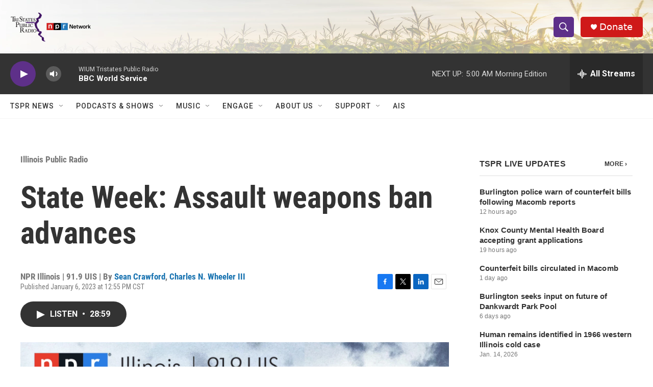

--- FILE ---
content_type: text/html; charset=utf-8
request_url: https://www.google.com/recaptcha/api2/aframe
body_size: 265
content:
<!DOCTYPE HTML><html><head><meta http-equiv="content-type" content="text/html; charset=UTF-8"></head><body><script nonce="rtblSQQamgztPw6cty16KA">/** Anti-fraud and anti-abuse applications only. See google.com/recaptcha */ try{var clients={'sodar':'https://pagead2.googlesyndication.com/pagead/sodar?'};window.addEventListener("message",function(a){try{if(a.source===window.parent){var b=JSON.parse(a.data);var c=clients[b['id']];if(c){var d=document.createElement('img');d.src=c+b['params']+'&rc='+(localStorage.getItem("rc::a")?sessionStorage.getItem("rc::b"):"");window.document.body.appendChild(d);sessionStorage.setItem("rc::e",parseInt(sessionStorage.getItem("rc::e")||0)+1);localStorage.setItem("rc::h",'1769079410329');}}}catch(b){}});window.parent.postMessage("_grecaptcha_ready", "*");}catch(b){}</script></body></html>